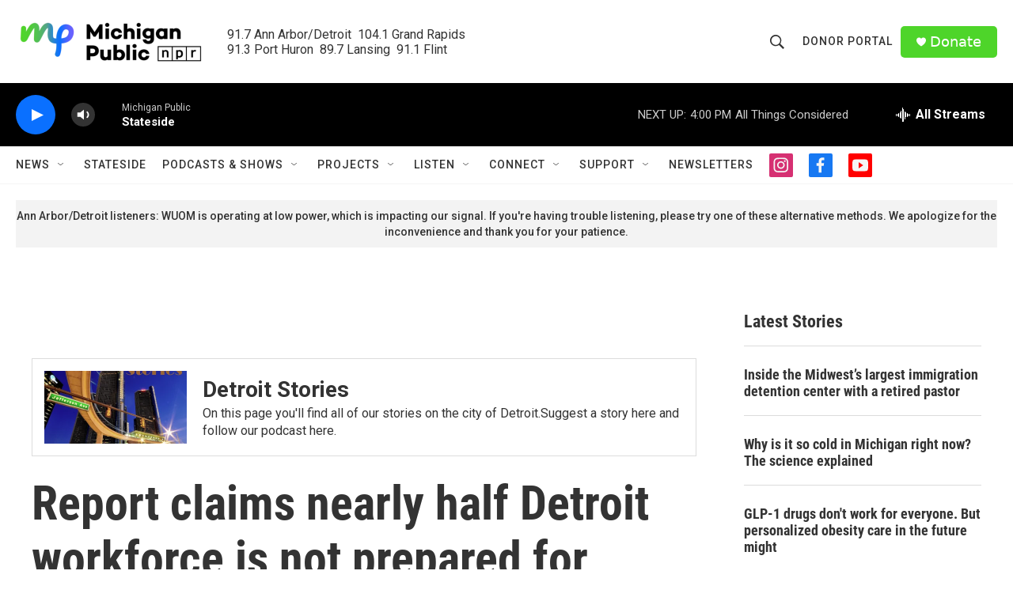

--- FILE ---
content_type: text/html; charset=utf-8
request_url: https://www.google.com/recaptcha/api2/aframe
body_size: 140
content:
<!DOCTYPE HTML><html><head><meta http-equiv="content-type" content="text/html; charset=UTF-8"></head><body><script nonce="lIMQ8Y8w8nB4dbVoUcFAiA">/** Anti-fraud and anti-abuse applications only. See google.com/recaptcha */ try{var clients={'sodar':'https://pagead2.googlesyndication.com/pagead/sodar?'};window.addEventListener("message",function(a){try{if(a.source===window.parent){var b=JSON.parse(a.data);var c=clients[b['id']];if(c){var d=document.createElement('img');d.src=c+b['params']+'&rc='+(localStorage.getItem("rc::a")?sessionStorage.getItem("rc::b"):"");window.document.body.appendChild(d);sessionStorage.setItem("rc::e",parseInt(sessionStorage.getItem("rc::e")||0)+1);localStorage.setItem("rc::h",'1769547252163');}}}catch(b){}});window.parent.postMessage("_grecaptcha_ready", "*");}catch(b){}</script></body></html>